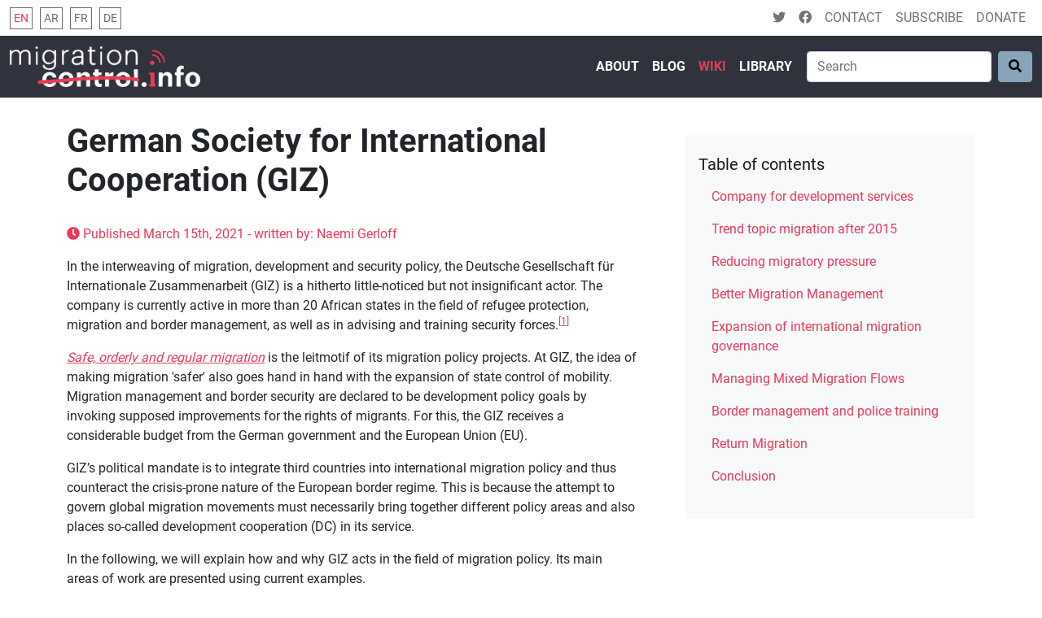

--- FILE ---
content_type: text/html; charset=utf-8
request_url: https://migration-control.info/en/wiki/giz/
body_size: 17933
content:
<!DOCTYPE html>





<html class="no-js" lang="en">
<head>
  <meta charset="utf-8" />
  <title>
    
        GIZ and migration governance
    
    - Migration Control
  </title>
  <meta name="viewport" content="width=device-width, initial-scale=1" />

  <link rel="apple-touch-icon" sizes="180x180" href="/static/images/apple-touch-icon.png">
  <link rel="icon" type="image/png" sizes="32x32" href="/static/images/favicon-32x32.png">
  <link rel="icon" type="image/png" sizes="16x16" href="/static/images/favicon-16x16.png">
  <link rel="manifest" href="/static/images/site.webmanifest">
  <link rel="mask-icon" href="/static/images/safari-pinned-tab.svg" color="#5bbad5">
  <meta name="msapplication-TileColor" content="#da532c">
  <meta name="theme-color" content="#ffffff">

    <meta name="description" content="GIZ is an actor in international migration governance whose role shift since 2015 has not yet been sufficiently questioned and publicly discussed. It works on the development of transnational cooperation and state capacities in the field of border protection, law enforcement, migration management and governance, and the return of migrants to countries of origin. By Naemi Gerloff, published in March 2021"/>

    
    <meta property="og:url"         content="https://migration-control.info/en/wiki/giz/" />
    <meta property="og:type"        content="article" />
    <meta property="og:title"       content="GIZ and migration governance" />
    <meta property="og:description" content="GIZ is an actor in international migration governance whose role shift since 2015 has not yet been sufficiently questioned and publicly discussed. It works on the development of transnational cooperation and state capacities in the field of border protection, law enforcement, migration management and governance, and the return of migrants to countries of origin. By Naemi Gerloff, published in March 2021" />
    <meta property="og:image"       content="https://migration-control.info/static/images/social_media_logo.png" />
    <meta property="og:image:width"       content="1772" />
    <meta property="og:image:height"       content="1772" />

    
    <meta itemprop="url" content="https://migration-control.info/en/wiki/giz/" />
    <meta itemprop="description" content="A transnational network of activists, journalists, translators, academics and anti-racist organisations from Europe and Africa.">
    <meta itemprop="image" content="/static/images/social_media_logo.png">

    
    <meta name="twitter:card" content="summary_large_image">
    <meta name="twitter:site" content="@MigControl">
    <meta name="twitter:creator" content="@MigControl">
    <meta name="twitter:title" content="GIZ and migration governance">
    <meta name="twitter:description" content="GIZ is an actor in international migration governance whose role shift since 2015 has not yet been sufficiently questioned and publicly discussed. It works on the development of transnational cooperation and state capacities in the field of border protection, law enforcement, migration management and governance, and the return of migrants to countries of origin. By Naemi Gerloff, published in March 2021">
    <meta name="twitter:image" content="https://migration-control.info/static/images/social_media_logo.png">

  
    
  

  
  <link rel="stylesheet" href="/static/CACHE/css/output.595798bc5c71.css" type="text/css">
  

</head>

<body>
  

  

  <header>
  <nav class="navbar navbar-light navbar-expand-md mb-0 migcontrol-navbar-top">
    <div class="container-fluid">
      <ul class="lang-chooser">
      
          
          
              <li>
              <a class="active" href="/en/wiki/giz/" rel="alternate" hreflang="en" title="English">
                  en
              </a>
              </li>
          
      
          
          
              <li>
              <a class="" href="/ar/wiki/" rel="alternate" hreflang="ar" title="Arabic">
                  ar
              </a>
              </li>
          
      
          
          
              <li>
              <a class="" href="/fr/wiki/" rel="alternate" hreflang="fr" title="French">
                  fr
              </a>
              </li>
          
      
          
          
              <li>
              <a class="" href="/de/wiki/" rel="alternate" hreflang="de" title="German">
                  de
              </a>
              </li>
          
      
      </ul>

      <button class="navbar-toggler" type="button" data-bs-toggle="collapse" data-bs-target="#metamenucollapse" aria-controls="metamenucollapse" aria-expanded="false" aria-label="Toggle navigation">
        <span class="navbar-toggler-icon"></span>
      </button>

      <div class="collapse navbar-collapse" id="metamenucollapse">
        <ul class="navbar-nav ms-auto">
        <li class="nav-item">
          <a class="nav-link" aria-current="page" target="_blank" href="https://twitter.com/migcontrol"><i class="fab fa-twitter"></i></a>
        </li>
        <li class="nav-item">
          <a class="nav-link" aria-current="page" target="_blank" href="https://www.facebook.com/migcontrol"><i class="fab fa-facebook"></i></a>
        </li>
         <li class="nav-item">
            
            <a class="nav-link" href="/en/contact/">Contact</a>
          </li>
          <li class="nav-item">
            
            <a class="nav-link" href="/en/subscribe/">Subscribe</a>
          </li>
		   <li class="nav-item">
            
            <a class="nav-link" href="/en/donate/">Donate</a>
          </li>
        </ul>
      </div>
    </div>
  </nav>


  <nav class="navbar navbar-expand-md navbar-dark bg-dark migcontrol-navbar-main">
    <div class="container-fluid">

	  <a class="navbar-brand" href="/en/">
	    
	    <img src="/media/cache/aa/7b/aa7ba5c7330fd89dfb1b4612eb9c8b63.png" alt="Migration Control Logo" class="img-fluid">
    </a>
      <button class="navbar-toggler" type="button" data-bs-toggle="collapse" data-bs-target="#navbarCollapse" aria-controls="navbarCollapse" aria-expanded="false" aria-label="Toggle navigation">
        <span class="navbar-toggler-icon"></span>
      </button>
      <div class="collapse navbar-collapse" id="navbarCollapse">

        <ul class="navbar-nav ms-auto">
         
          <li class="nav-item">
            <a class="nav-link" href="/en/about/">About</a>
          </li>
          
          <li class="nav-item">
            <a class="nav-link" href="/en/blog/">Blog</a>
          </li>
          
          <li class="nav-item">
            <a class="nav-link active" href="/en/wiki/">Wiki</a>
          </li>
          
          <li class="nav-item">
            <a class="nav-link" href="/en/library/">Library</a>
          </li>
          
        </ul>

        <form class="search-form d-flex" action="/en/search/" method="GET">
          <input name="query" class="form-control me-2" type="search" placeholder="Search" aria-label="Search">


         <button class="btn btn-success" type="submit"><span class="fa fa-search"></span></button>

        </form>

      </div>
    </div>

  </nav>

  
    



    
    

      

      


    

      

      


    

  

  

  </header>

  <main>
  
  

  <div class="container">
  <div class="row">
    <div class="col-md-8 migcontrol-contents-container">
    

<h1 class="migcontrol-page-title">German Society for International Cooperation (GIZ)</h1>

<p class="text-primary">
  <span class="fa fa-clock"></span>
  Published March 15th, 2021
    
    - written by: Naemi Gerloff
    
</p>

<p data-block-key="7efon">In the interweaving of migration, development and security policy, the Deutsche Gesellschaft für Internationale Zusammenarbeit (GIZ) is a hitherto little-noticed but not insignificant actor. The company is currently active in more than 20 African states in the field of refugee protection, migration and border management, as well as in advising and training security forces.<a href="#footnote-1" id="footnote-source-1"><sup>[1]</sup></a></p><p data-block-key="lw1qa"><a href="https://www.giz.de/de/weltweit/40602.html"><i>Safe, orderly and regular migration</i></a> is the leitmotif of its migration policy projects. At GIZ, the idea of making migration 'safer' also goes hand in hand with the expansion of state control of mobility. Migration management and border security are declared to be development policy goals by invoking supposed improvements for the rights of migrants. For this, the GIZ receives a considerable budget from the German government and the European Union (EU).</p><p data-block-key="8pa7l">GIZ’s political mandate is to integrate third countries into international migration policy and thus counteract the crisis-prone nature of the European border regime. This is because the attempt to govern global migration movements must necessarily bring together different policy areas and also places so-called development cooperation (DC) in its service.</p><p data-block-key="1wx3m">In the following, we will explain how and why GIZ acts in the field of migration policy. Its main areas of work are presented using current examples.</p><h2 data-block-key="j5ru8" id="header-company-for-development-services"><b>Company for development services</b></h2><p data-block-key="0dqji">The <i>Deutsche Gesellschaft für Internationale Zusammenarbeit</i> GmbH is a service company in the field of development cooperation. <a href="https://www.bpb.de/nachschlagen/lexika/politiklexikon/139480/gesellschaft-fuer-internationale-zusammenarbeit-giz">It emerged in 2011 from the merger of the <i>Deutsche Gesellschaft für Technische Zusammenarbeit</i> (GTZ), <i>the Capacity Building International, Germany</i> (InWEnt) and the <i>German Development Service</i> (DED)</a>. In 2019, GIZ employed over 22,000 people in 120 countries and had a business volume of 3.1 billion euros. As a non-profit enterprise of the Federal Republic of Germany, GIZ is wholly state-owned and receives the majority of its contracts from the Federal Ministry for Economic Cooperation and Development (BMZ) and other federal ministries. However, through its separate, taxable <i>International Services</i> Division, it can also offer services to other national governments, associations of states or the private sector. <a href="https://www.giz.de/de/downloads/giz2020-de-integrierter-unternehmensbericht-2019.pdf">The EU has become GIZ's most important client here, accounting for over half of its International Services’ order volume.</a></p><p data-block-key="0j6si">Due to its organisational structure, GIZ is dependent on economic efficiency and on political interests and economic cycles for the content of its work. This explains the growth in migration-related projects in recent years.</p><h2 data-block-key="u1tq3" id="header-trend-topic-migration-after-2015"><b>Trend topic migration after 2015</b></h2><p data-block-key="a9ec1">The global increase in migration movements and, in particular, the events of the <i>Long Summer of Migration</i> in 2015/16 created strong pressure for GIZ to legitimise and act.<a href="#footnote-2" id="footnote-source-2"><sup>[2]</sup></a> One staff member expressed this in the interview with the sarcastic question: "And what is DC [development cooperation] doing now to keep people from leaving?"<a href="#footnote-3" id="footnote-source-3"><sup>[3]</sup></a> GIZ's development policy mandate to improve living conditions in the global South is systematically linked to the idea of migration prevention.</p><p data-block-key="7sgzd">In 2016, the BMZ tripled its budget for "managing the refugee crisis"<a href="#footnote-4" id="footnote-source-4"><sup>[4]</sup></a>, placing combating so-called 'trafficking in human beings' and improving repatriation options at the centre of its activities.<a href="#footnote-5" id="footnote-source-5"><sup>[5]</sup></a> The GIZ in particular benefited from this short-term funding, so that the <i>refugee and migration</i> department became one of its most important departments.<a href="#footnote-6" id="footnote-source-6"><sup>[6]</sup></a> The then newly appointed coordinator of the refugee and migration department also explains: "Now, however, with the influx of refugees and migrants over the last one and a half years [...] the work and the money has come our way".<a href="#footnote-7" id="footnote-source-7"><sup>[7]</sup></a></p><p data-block-key="ann2x">At the same time, a thematic shift in GIZ’s work is also taking place. Whereas before 2015, GIZ framed migration mainly under the paradigm of <i>migration for development</i>, i.e. as a positive driver for development, the issue was now increasingly placed in a security and domestic policy context. Politically, there was a call for return programmes and combating the causes of flight within Africa.</p><h2 data-block-key="16i6o" id="header-reducing-migratory-pressure"><b>Reducing migratory pressure</b></h2><p data-block-key="kjbbb">The BMZ set the goal of reducing 'migration pressure' from African states and combating the causes of flight. The BMZ aimed to ensure that "the way out of a lack of prospects is not seen in Europe, but on the neighbouring continent of Africa"<a href="#footnote-8" id="footnote-source-8"><sup>[8]</sup></a>. In addition, the BMZ proposed that the African Union (AU) should be supported in "fulfilling its mandate in the area of migration" and flight - especially in the implementation of the Action Plan on Flight and Migration, which the EU and the AU agreed on at the Valletta Summit in 2015"<a href="#footnote-9" id="footnote-source-9"><sup>[9]</sup></a>. As a result, GIZ received additional funding for projects in African countries of origin and transit.</p><p data-block-key="3y1sc">At the Euro-African Migration Summit in Valletta in November 2015, a <a href="https://ec.europa.eu/trustfundforafrica/index_en">European Union <i>Emergency Trust Fund for stability and addressing the root causes of irregular migration and displaced persons in Africa</i> (hereinafter referred to as EUTF)</a> was launched, whose mission is to address root causes of flight and improve transnational migration management. It is significant that in Valletta, development cooperation agencies were commissioned with the implementation of a migration policy action plan. The extent to which the criteria of the officially defined development aid of the OECD Development Assistance Committee are adhered to remains controversial. According to a study by the German Development Institute, the EUTF has the essential function of providing planned migration policy projects with a development policy rationale.<a href="#footnote-10" id="footnote-source-10"><sup>[10]</sup></a></p><p data-block-key="m2uda">Compared to other development organisations, GIZ has received a particularly large number of awards from the EUTF. <a href="https://ec.europa.eu/trustfundforafrica/partner/giz">It is involved in a total of 26 projects with a total volume of over 776 million euros.</a> An overview of all projects financed through the EUTF and implemented by GIZ can be found <a href="https://ec.europa.eu/trustfundforafrica/partner/giz">here</a>.</p><h2 data-block-key="zgpio" id="header-better-migration-management"><b>Better Migration Management</b></h2><p data-block-key="wlk8j">The regional project Better Migration Management (BMM) is a particularly heavily criticised project that GIZ is implementing from the EUTF. According to the title, the overall objective is to improve migration management in the Horn of Africa region and to effectively combat human trafficking and smuggling.<a href="#footnote-11" id="footnote-source-11"><sup>[11]</sup></a> <a href="https://www.zeitschrift-luxemburg.de/fluchtbekaempfung-statt-fluchtursachenbekaempfung/">It includes all states of the Khartoum Process (Sudan, South Sudan, Eritrea, Ethiopia, Djibouti, Somalia, Kenya, Uganda), a framework agreement for the Horn of Africa that was adopted at a Euro-African ministerial meeting in 2014 as the EU Horn of Africa Migration Route Initiative, and aims at migration management along the transit routes towards Europe.</a></p><p data-block-key="pqnv7">The BMM thus represents a direct continuation and expansion of the Khartoum Process. GIZ writes: "BMM [...] will be the central hub for migration management work at the heart of the Khartoum Process".<a href="#footnote-12" id="footnote-source-12"><sup>[12]</sup></a> GIZ is leading a consortium of organisations that are implementing the various parts of the project.<a href="#footnote-13" id="footnote-source-13"><sup>[13]</sup></a> A regional office was set up in Khartoum to coordinate the measures in Sudan and <a href="/en/wiki/eritrea/">Eritrea</a>.<a href="#footnote-14" id="footnote-source-14"><sup>[14]</sup></a></p><p data-block-key="ni9tn"><a href="https://www.giz.de/en/downloads/2020%20BMM%20General%20Factsheet_DE.pdf">While 46 million euros were available for the first BMM project phase (2016-19), the budget was increased to 81 million euros for the start of the second phase of the project in 2020.</a> Thematically, the first project phase dealt with the four fields of action policy harmonisation, capacity building, protection measures and public awareness. GIZ claims to have reached several thousand people in all areas of action. Among other things, <a href="https://www.giz.de/de/weltweit/40602.html">"16,800 representatives of state authorities were supported to improve the coordinated management of migration and to strengthen national migration policies, legislation and cross-border cooperation" and "242 capacity-building measures [...] were implemented in the areas of criminal investigation and prosecution of human trafficking, integrated border management and referral of migrants to services"</a>.</p><p data-block-key="r4ldt">In fact, mainly stocktaking, workshops and expert discussions on policy advice seem to have been implemented<a href="#footnote-15" id="footnote-source-15"><sup>[15]</sup></a>,<a href="#footnote-16" id="footnote-source-16"><sup>[16]</sup></a>. The establishment of new bodies, the creation of task forces and the reformation of legislation on the ground are listed as partial successes. "The partners", says a GIZ staff member to the BMM, are to be enabled "to assume and fulfil their own role in migration management according to international and humanitarian standards"<a href="#footnote-17" id="footnote-source-17"><sup>[17]</sup></a>. Policy advice is therefore an essential field of the BMM, which aims to improve cooperation between the countries of the Khartoum Process.</p><p data-block-key="hrvoi">In addition, the BMM also focuses on the material development of border security. For example, a new border post between Ethiopia and Djibouti was built as part of the project. <a href="https://ec.europa.eu/trustfundforafrica/all-news-and-stories/eu-and-germany-support-establishment-third-point-entry-ethiopia-djibouti-border_en">A statement by the EUTF asserts that the new border crossing strengthens cross-border cooperation between the two countries. Many migrants are currently travelling without visas or valid documents.</a> However, for the BMM, migration must be regularised. This means that migratory movements across this border will be subject to greater state control.</p><p data-block-key="x7t8l">It is striking that almost all BMM measures are geared towards cooperation with state actors. Government officials from the national police and immigration authorities were mainly involved in the training programs. In supra-regional trainings, officials were also trained from states that are actually excluded from bilateral development cooperation with Germany, such as the Sudanese police authority.<a href="#footnote-18" id="footnote-source-18"><sup>[18]</sup></a></p><p data-block-key="d9cpa">This point is also a central criticism of the BMM. <a href="https://www.proasyl.de/fachnewsletter-beitrag/giz-hilft-diktatoren-in-afrika-beim-grenzschutz/">As early as 2016, human rights organisations pointed out that the BMM was leading to a normalisation of cooperation with authoritarian regimes, such as that of the Sudanese ruler at the time, Omar Al-Bashir.</a> GIZ board member Preuß dismissed this accusation with the sentence "If you are in hell, you have to talk to the devil!"<a href="#footnote-19" id="footnote-source-19"><sup>[19]</sup></a> as a pragmatic necessity. Internally, however, the BMM was also discussed controversially. Employees admit that they are acting in the political interest of the EU: "From a realpolitik point of view, it is not only about the rights of migrants, but also about the security policy interests of the EU. Where, of course, we are trying to get a grip on terrorism through better border management and better control. Which of course sometimes has the opposite effect on regular migration".<a href="#footnote-20" id="footnote-source-20"><sup>[20]</sup></a></p><p data-block-key="fz9pk">While the media and human rights organisations continue to report violence against migrants and their forced return by the Sudanese border guards, the number of asylum seekers from the region in the EU has decreased.<a href="#footnote-21" id="footnote-source-21"><sup>[21]</sup></a> <a href="https://www.bamf.de/SharedDocs/Anlagen/DE/Statistik/BundesamtinZahlen/bundesamt-in-zahlen-2019.pdf?__blob=publicationFile&amp;v=5">For example, the number of initial applications from Eritrea fell from 18,854 (2016) to 3,520 (2019)</a>. It therefore seems unrealistic that the Better Migration Management programme can fulfil a humanitarian function, as claimed by its staff. Rather, the BMM works as part of the European commitment to migration and border management in the Horn of Africa to prevent migration movement towards Europe.</p><h2 data-block-key="ccbyi" id="header-expansion-of-international-migration-governance"><b>Expansion of international migration governance</b></h2><p data-block-key="1ihb5">Similar to the BMM, other GIZ projects are also aimed at promoting transnational cooperation on migration policy. The governments of African third countries are to be persuaded to harmonise legislation, exchange migration management practices and, above all, to accede to international agreements. This applies both in relation to the EU and between different African states.</p><p data-block-key="ffe2o">For the West African region, a new project called <i>South-South Cooperation on Migration</i> was launched in 2018. This is about building regional migration governance between Morocco, Mali, Senegal and Côte d'Ivoire. <a href="https://www.giz.de/de/weltweit/83854.html">The states are to exchange experiences in migration management and be supported in implementing agreements reached.</a></p><p data-block-key="4p7a7">Morocco has long been considered a model country for migration policy cooperation with the EU. <a href="https://www.giz.de/de/downloads/Fiche-RECOSA-DE.pdf">Here, GIZ has implemented several projects in cooperation with the Ministry for Moroccans Abroad to advance the implementation of the national migration policy and the Moroccan asylum system</a>. The country's reception capacities are to be expanded in order to <a href="https://www.giz.de/de/weltweit/34158.html">promote the local integration of transit migrants and 'returnees'</a>.</p><p data-block-key="1pnvk">Since many migrants from Senegal, Mali and Côte d'Ivoire reside in Morocco and are prevented from travelling on to the EU, the South-South Cooperation project follows a similar path. It is about the mobilisation of the inner-African diaspora, their integration in transit states or their potential return to their countries of origin. If there is good integration in Morocco, consequently the 'migration pressure' towards <a href="/en/wiki/spain/">Spain</a> decreases.</p><p data-block-key="34zvs"><a href="https://www.youtube.com/watch?v=5UGPOc2QzUQ">"The second important point," says GIZ staff member Wittenborg about the engagement in Morocco, "is that partnerships are concluded, that a dialogue takes place between the sending country and the country of arrival, and that both countries think about issues such as mobilising the diaspora, integration, but also about issues such as repatriation".</a> For Wittenborg, the mobility partnership constructed between Morocco and the EU in 2013 is <a href="https://www.youtube.com/watch?v=5UGPOc2QzUQ">"an instrument that offers many opportunities”</a>. At the same time, however, it is also an <a href="https://www.proasyl.de/fachnewsletter-beitrag/marokko-und-eu-unterzeichnen-mobilitaetspartnerschaft/">instrument for the readmission of Moroccan migrants from the EU</a>.</p><p data-block-key="tyuj0">GIZ's migration policy advice is therefore aimed at integrating states like Morocco into international migration management policies. The development of state administrative structures, asylum systems and (re)integration measures provides a dangerous basis for the legitimisation of European efforts to repatriate migrants in order to 'fix' them in transit states and externalise international requests for protection.</p><h2 data-block-key="l2c6o" id="header-managing-mixed-migration-flows"><b>Managing Mixed Migration Flows</b></h2><p data-block-key="9bbr5"><a href="https://www.giz.de/en/downloads/FINAL%20Hauptbericht_USE%20Flucht%20und%20Migration_final%20200618.pdf">"The term mixed migration flows refers to a situation where different categories of migrants move along the same routes, for example refugees and people leaving for economic or family reasons"</a>. Dealing with these so-called mixed movements is the focus of two GIZ projects in Niger and Libya, also funded by the EUTF. <a href="/en/wiki/niger/">Niger</a> and Libya are of interest primarily as transit regions for European migration policy. Here, GIZ takes on the task of supporting the management of migration movements at the municipal level.</p><p data-block-key="f1xe6">In the project <i>Strengthening the sustainable management of the consequences of migration flows</i> in Niger, this support consists of setting up so-called observatories in 17 Nigerien municipalities. <a href="https://www.giz.de/de/weltweit/43838.html">"As an internal advisory tool", says the project description, "they support the municipalities and regions throughout in gathering information and analysing the impacts of migration".</a> Furthermore, the exchange between municipal and ministerial levels is promoted in order to incorporate local experiences into national migration policy.</p><p data-block-key="ktgei"></p><figure class="bodytext-image">
            <img alt="GIZ_Niger_Laura_cut-300x151.jpg" src="/media/images/GIZ_Niger_Laura_cut.width-750.jpg"/>
            <figcaption class="a4">GIZ workshop on national migration policy in Niger in the town of Zinder (2019), Photo: Laura Lambert</figcaption>
        </figure><p data-block-key="8x31l"></p><p data-block-key="xk6as">In Libya, since 2017 GIZ has been involved in a project with the long title <i>Managing mixed migration flows in Libya through expanding protection space and supporting local socio-economic development</i>. Its stated mandate is to promote community development along the main migration routes, expand public services and employment opportunities. Project partners are the Ministry of Local Governance as well as local councils and mayors.<a href="#footnote-22" id="footnote-source-22"><sup>[22]</sup></a></p><p data-block-key="upkaw">What is interesting here is less the official mandate than the political purpose of these projects. Similar ways of working by IOM (International Organisation for Migration) show that community development along transit routes is primarily aimed at transforming communities from transit stations to stay-put stations and compensating for losses from lost transport business. <a href="https://www.medam-migration.eu/fileadmin/Dateiverwaltung/MEDAM-Webseite/Publications/Research_Papers/WAMiG_country_reports/WAMiG_Niger_country_report/WAMiG_Niger_country_report.pdf">In this case, the 'integration' of migrants lies in making it more difficult for them to continue their journey</a>.</p><p data-block-key="rst2n">It is also questionable whether the cooperation with state representatives in <a href="/en/wiki/niger/">Niger</a> and Libya in the expansion of local data collection on migration flows can be about improving the situation of migrants at all. A distinction between supposedly voluntary migration and migration resulting from coercion, as inherent in the concept of <i>Mixed Migration</i>, does not do this at any rate. <a href="https://migration-control.info/en/wiki/giz/blank">Such a categorisation of migrants only leads to the fundamental exclusion of some from access to residence and protection</a>.</p><h2 data-block-key="cohcq" id="header-border-management-and-police-training"><b>Border management and police training</b></h2><p data-block-key="vt2v3">GIZ considers functioning border management to be a component of the rule of law, 'good governance' and thus a prerequisite for positive development processes. Informal border crossing, on the other hand, is associated with human trafficking and organised crime and is seen as a potential danger.<a href="#footnote-23" id="footnote-source-23"><sup>[23]</sup></a></p><p data-block-key="7sr35">The services offered by GIZ in this area range from the establishment of technical support units and the procurement and maintenance of material equipment for border authorities to the strengthening of border management institutions.<a href="#footnote-24" id="footnote-source-24"><sup>[24]</sup></a> There is often close cooperation with the German Federal Police or the IOM, the International Organisation for Migration.<a href="#footnote-25" id="footnote-source-25"><sup>[25]</sup></a></p><p data-block-key="fu2fd">Two long-term projects that GIZ has been implementing since 2008 and 2009 are the <i>Border Governance Support to the African Union Border Programme (AUBP)</i> and the <i>Police Programme Africa</i>.</p><p data-block-key="asunb">In the AUBP, GIZ works with a total of 19 AU member states on the implementation of the African Union Border Programme. This was extended again in 2020 and entered its fourth implementation phase. The aim is to completely demarcate the colonially drawn borders of African states and reduce the permeability for cross-border viral diseases, organised crime and 'irregular' migration movements. In addition, supply infrastructure is being built in border areas to promote cross-border cooperation between communities and combat the causes of flight. By the end of the third project phase, <a href="https://www.giz.de/en/worldwide/15759.html">GIZ said it had helped demarcate more than 6,000 km of African borders</a>. National border commissions were formed or reformed in the individual states. Project partners, such as the Niger Border Commission, were supported in setting up border posts and border infrastructure and received vehicles, satellite telephones and surveying instruments such as high-precision GPS devices.<a href="#footnote-26" id="footnote-source-26"><sup>[26]</sup></a></p><p data-block-key="n2l0b">In the AUBP, GIZ also promotes cooperation between AU regional organisations (ECOWAS, IGAD, etc.) and supports the AU in setting up the AUBIS border information system.<a href="#footnote-27" id="footnote-source-27"><sup>[27]</sup></a> In 2020, the adoption by the African Union Assembly of a joint strategy for integrated border management was recorded as a success. <a href="https://www.giz.de/de/weltweit/15759.html">This aims to formalise border control processes and align border management policies and practices across the AU.</a></p><p data-block-key="mvtj2">In the <i>Africa Police Programme</i>, GIZ is also promoting the institutional and material expansion of border protection. <a href="https://www.giz.de/de/weltweit/15637.html">The fourth project phase, which began in 2019, focuses on the states of Benin, Côte d'Ivoire, Gambia, Ghana, Cameroon, Kenya, Mauritania, Nigeria and Senegal.</a> To date, the programme has had a strong focus on the Sahel and Niger. Among other things, eleven new border stations were set up on the Nigerien border. "Motorcycles worth €7 927.23, vehicles worth €240 553.44, computers and accessories worth €49 125.35 and office furniture worth €11 868.90 were delivered to the Niger Police Authority. The materials and vehicles were used to "equip"<a href="#footnote-28" id="footnote-source-28"><sup>[28]</sup></a> the newly built border stations. <a href="https://www.giz.de/de/mit_der_giz_arbeiten/42000.html">In addition, border staff are trained to "carry out border management according to international standards, i.e. to be able to check identity cards and goods, identify forged documents, recognise criminals and arrest them - of course in compliance with human rights"</a>, according to one staff member. It is true that staff members point to the objective of a human rights protection function through the police programme. <a href="https://migration-control.info/auf-dem-weg-nach-sueden/">In practice, however, the expansion of the state border police primarily leads to making informal border crossings more difficult for migrants.</a></p><h2 data-block-key="al1x5" id="header-return-migration"><b>Return Migration</b></h2><p data-block-key="x9kyi">Finally, a programme to promote the return of migrants will be implemented by GIZ. As already mentioned, domestic political pressure to implement return programmes increased after 2016. To this end, the BMZ set up a project entitled <i>Perspektive Heimat</i> (Perspective Home) and entrusted GIZ with a financial volume of 150 million euros for its implementation.<a href="#footnote-29" id="footnote-source-29"><sup>[29]</sup></a></p><p data-block-key="79lyn">What is special about <i>Perspektive Heimat</i> is that the programme includes a domestic assignment, which is unusual for GIZ. Return counselling centres in Germany are supported by so-called <i>Reintegration Scouts</i>, who are to establish contacts in the countries of origin and provide reintegration measures.<a href="#footnote-30" id="footnote-source-30"><sup>[30]</sup></a> The GIZ's declared goal is to improve return policies in the sense of 'sustainable reintegration': "Return so that people do not come back to us in a revolving door effect, ideally with a development orientation".<a href="#footnote-31" id="footnote-source-31"><sup>[31]</sup></a></p><p data-block-key="ts0xo">The second essential component of <i>Perspektive Heimat</i> is the opening of so-called 'migration counselling centres' in certain countries of origin. There are currently centres in the Balkan states of Albania, Kosovo and Serbia, as well as in Tunisia, Morocco, Iraq, Nigeria, Ghana and Senegal. <a href="https://www.giz.de/de/weltweit/62318.html">Others are being planned in Egypt, Gambia and Pakistan.</a> According to GIZ, the aim here is to advise both the local population and returnees about local employment opportunities, reintegration offers and possibilities for regular migration. <a href="https://www.giz.de/de/mediathek/34575.html">However, since there are hardly any opportunities for regular migration to Germany from the countries mentioned, the counseling is presumably rather limited to 'options to stay'.</a> One staff member puts it this way: "You might think it's about preventing migration: don't come! But it is about information, what migration realistically means, what the risks are".<a href="#footnote-32" id="footnote-source-32"><sup>[32]</sup></a> In the first few years, however, the counselling centres did not achieve the politically desired attendance figures. The number of returnees who were placed in jobs was poor.<a href="#footnote-33" id="footnote-source-33"><sup>[33]</sup></a></p><p data-block-key="v5292">Even before this programme, GIZ was involved in counselling for returnees. However, this was aimed at the target group of qualified professionals and was relatively expensive to implement. <i>Perspective Home</i>, on the other hand, addresses all 'voluntary' departures. However, all people who are denied long-term prospects of staying in Germany or who are facing unavoidable pressure to leave are considered to be leaving voluntarily. For example, the GIZ describes the case of an expired residence status as "voluntary but unavoidable".<a href="#footnote-34" id="footnote-source-34"><sup>[34]</sup></a></p><h2 data-block-key="tjn44" id="header-conclusion"><b>Conclusion</b></h2><p data-block-key="0d21m">GIZ is an actor in international migration governance whose role shift since 2015 has not yet been sufficiently questioned and publicly discussed. It works on the development of transnational cooperation and state capacities in the field of border protection, law enforcement, migration management and governance, and the return of migrants to countries of origin.</p><p data-block-key="lgvio">GIZ staff seem to be aware that they operate within a migration policy framework that aims to reduce migration flows to Europe. In contrast, they try to give the concept of migration management a humanistic veneer and serve the narrative of migration control to avoid human tragedies. However, they remain within the premise of classical migration control, of subjecting cross-border movements to state regulation and filtering them according to their criteria. GIZ projects support hegemonic policies of migration management and anchor their programming in the agendas of African states. Their impact affects both intra-African migration and transit migration towards Europe. GIZ thus functions politically as part of the externalisation of the European border regime. Compared to classical border management institutions, however, it has the advantage of being locally established far beyond the Mediterranean border and of being able to legitimise its actions socially through a humanistic development paradigm.</p><h2 data-block-key="9zonz" id="header-"></h2><p data-block-key="ja3cc"></p>




    <div class="footnotes" id="footnotes">
        <h2 id="footnote-label">
            Footnotes
        </h2>
        <ol>
            
                <li id="footnote-1">
                    <p data-block-key="yzw30">Deutscher Bundestag (2018): Antwort der Bundesregierung auf die Kleine Anfrage: Die migrationspolitische Kooperation der Bundesregierung und der Europäischen Union mit afrikanischen Staaten. Drucksache 19/14665, 28.10.2019.</p>
                    <a href="#footnote-source-1" aria-label="Back to content">↩</a>
                </li>
            
                <li id="footnote-2">
                    <p data-block-key="yzw30">Interview Mitarbeiter 1. Skype, 15.12.2016.</p>
                    <a href="#footnote-source-2" aria-label="Back to content">↩</a>
                </li>
            
                <li id="footnote-3">
                    <p data-block-key="yzw30">Interview Mitarbeiter 3. Eschborn, 11.01.2017.</p>
                    <a href="#footnote-source-3" aria-label="Back to content">↩</a>
                </li>
            
                <li id="footnote-4">
                    <p data-block-key="yzw30">BMZ (2016): Perspektiven für Flüchtlinge schaffen Fluchtursachen mindern, Aufnahmeregionen stabilisieren, Flüchtlinge unterstützen.</p>
                    <a href="#footnote-source-4" aria-label="Back to content">↩</a>
                </li>
            
                <li id="footnote-5">
                    <p data-block-key="yzw30">BMZ (2016a): Neue Akzente der BMZ-Flüchtlingspolitik. BMZ, Arbeitsstab Flucht und Migration (ASFM).</p>
                    <a href="#footnote-source-5" aria-label="Back to content">↩</a>
                </li>
            
                <li id="footnote-6">
                    <p data-block-key="yzw30">GIZ (2017): Zusammen Wirken Weltweit. Integrierter Unternehmensbericht 2016.</p>
                    <a href="#footnote-source-6" aria-label="Back to content">↩</a>
                </li>
            
                <li id="footnote-7">
                    <p data-block-key="yzw30">Interview Mitarbeiter 1. Skype, 15.12.2016.</p>
                    <a href="#footnote-source-7" aria-label="Back to content">↩</a>
                </li>
            
                <li id="footnote-8">
                    <p data-block-key="yzw30">BMZ (2016b): BMZ – Afrikapolitik: Neue Herausforderungen und Akzente.</p>
                    <a href="#footnote-source-8" aria-label="Back to content">↩</a>
                </li>
            
                <li id="footnote-9">
                    <p data-block-key="yzw30">Ebd.</p>
                    <a href="#footnote-source-9" aria-label="Back to content">↩</a>
                </li>
            
                <li id="footnote-10">
                    <p data-block-key="j01a7">Castillejo, Clare (2016): The European Union Trust Fund for Africa: A Glimpse of the Future for EU Development Cooperation. Discussion Paper 22/2016. Deutsches Institut für Entwicklungspolitik.</p>
                    <a href="#footnote-source-10" aria-label="Back to content">↩</a>
                </li>
            
                <li id="footnote-11">
                    <p data-block-key="j01a7">GIZ (2016): Better Migration Management. Description of Action. Annex I to the Delegation Agreement CRIS No. EUTF 05 – HoA – REG – 20.</p>
                    <a href="#footnote-source-11" aria-label="Back to content">↩</a>
                </li>
            
                <li id="footnote-12">
                    <p data-block-key="j01a7">GIZ (2016): Better Migration Management. Description of Action. Annex I to the Delegation Agreement CRIS No. EUTF 05 – HoA – REG – 20.</p>
                    <a href="#footnote-source-12" aria-label="Back to content">↩</a>
                </li>
            
                <li id="footnote-13">
                    <p data-block-key="j01a7">Ebd.</p>
                    <a href="#footnote-source-13" aria-label="Back to content">↩</a>
                </li>
            
                <li id="footnote-14">
                    <p data-block-key="j01a7">Deutscher Bundestag (2017): Antwort der Bundesregierung auf die Kleine Anfrage: Stand der Umsetzung des europäischen Migrationsmanagements am Horn von Afrika. Drucksache 18/12275, 04.05.2017.</p>
                    <a href="#footnote-source-14" aria-label="Back to content">↩</a>
                </li>
            
                <li id="footnote-15">
                    <p data-block-key="91mvf">Deutscher Bundestag (2017): Antwort der Bundesregierung auf die Kleine Anfrage: Stand der Umsetzung des europäischen Migrationsmanagements am Horn von Afrika. Drucksache 18/12275, 04.05.2017.</p>
                    <a href="#footnote-source-15" aria-label="Back to content">↩</a>
                </li>
            
                <li id="footnote-16">
                    <p data-block-key="91mvf">Deutscher Bundestag (2019): Antwort der Bundesregierung auf die Kleine Anfrage: Die migrationspolitische Kooperation der Bundesregierung und der Europäischen Union mit afrikanischen Staaten. Drucksache 19/14665, 28.10.2019.</p>
                    <a href="#footnote-source-16" aria-label="Back to content">↩</a>
                </li>
            
                <li id="footnote-17">
                    <p data-block-key="91mvf">Interview Mitarbeiter 3. Eschborn, 11.01.2017.</p>
                    <a href="#footnote-source-17" aria-label="Back to content">↩</a>
                </li>
            
                <li id="footnote-18">
                    <p data-block-key="iqysz">Deutscher Bundestag (2019): Antwort der Bundesregierung auf die Kleine Anfrage: Die migrationspolitische Kooperation der Bundesregierung und der Europäischen Union mit afrikanischen Staaten. Drucksache 19/14665, 28.10.2019.</p>
                    <a href="#footnote-source-18" aria-label="Back to content">↩</a>
                </li>
            
                <li id="footnote-19">
                    <p data-block-key="iqysz">Preuß, Hans-Joachim (2016): Entwicklungshilfe für Despoten? Internationale Zusammenarbeit mit autokratisch regierten Ländern. Stellungnahme, Juni 2016.</p>
                    <a href="#footnote-source-19" aria-label="Back to content">↩</a>
                </li>
            
                <li id="footnote-20">
                    <p data-block-key="iqysz">Interview Mitarbeiter 2. Skype, 09.02.2017.</p>
                    <a href="#footnote-source-20" aria-label="Back to content">↩</a>
                </li>
            
                <li id="footnote-21">
                    <p data-block-key="zqm6t"><a href="https://www.amnesty.de/informieren/positionspapiere/afrika-positionspapier-menschenrechtsrisiken-und">https://www.amnesty.de/informieren/positionspapiere/afrika-positionspapier-menschenrechtsrisiken-und</a> [04.03.2021]; <a href="https://www.spiegel.de/politik/ausland/sudan-wurden-mit-eu-geldern-die-rsf-milizen-finanziert-a-1281585.html">https://www.spiegel.de/politik/ausland/sudan-wurden-mit-eu-geldern-die-rsf-milizen-finanziert-a-1281585.html</a> [04.03.2021]; <a href="/de/wiki/karthoum-prozess/">https://migration-control.info/wiki/karthoum-prozess/</a> [11.03.21]; <a href="/de/wiki/karthoum-prozess/">https://migration-control.info/wiki/eritrea/</a> [11.03.21].</p>
                    <a href="#footnote-source-21" aria-label="Back to content">↩</a>
                </li>
            
                <li id="footnote-22">
                    <p data-block-key="p98a9">Deutscher Bundestag (2018): Antwort der Bundesregierung auf die Kleine Anfrage: Sicherheitskooperation und Migrationsmanagement in Afrika. Drucksache 19/3594, 26.07.2018.</p><p data-block-key="8jaac"></p>
                    <a href="#footnote-source-22" aria-label="Back to content">↩</a>
                </li>
            
                <li id="footnote-23">
                    <p data-block-key="re3rr">GIZ (2015): Grenzmanagement. Governance und Konflikt. Factsheet.</p>
                    <a href="#footnote-source-23" aria-label="Back to content">↩</a>
                </li>
            
                <li id="footnote-24">
                    <p data-block-key="re3rr">Ebd.</p>
                    <a href="#footnote-source-24" aria-label="Back to content">↩</a>
                </li>
            
                <li id="footnote-25">
                    <p data-block-key="re3rr">Interview M2, Skype, 09.02.2017.</p>
                    <a href="#footnote-source-25" aria-label="Back to content">↩</a>
                </li>
            
                <li id="footnote-26">
                    <p data-block-key="re3rr">Deutscher Bundestag (2018): Antwort der Bundesregierung auf die Kleine Anfrage: Sicherheitskooperation und Migrationsmanagement in Afrika. Drucksache 19/3594, 26.07.2018 sowie <a href="/de/wiki/karthoum-prozess/">https://migration-control.info/wiki/niger/</a> [11.03.2021].</p>
                    <a href="#footnote-source-26" aria-label="Back to content">↩</a>
                </li>
            
                <li id="footnote-27">
                    <p data-block-key="re3rr">GIZ (2016): Unterstützung des Grenzprogramms der Afrikanischen Union. Factsheet.</p>
                    <a href="#footnote-source-27" aria-label="Back to content">↩</a>
                </li>
            
                <li id="footnote-28">
                    <p data-block-key="foclq">Deutscher Bundestag (2018): Antwort der Bundesregierung auf die Kleine Anfrage: Sicherheitskooperation und Migrationsmanagement in Afrika. Drucksache 19/3594, 26.07.2018.</p>
                    <a href="#footnote-source-28" aria-label="Back to content">↩</a>
                </li>
            
                <li id="footnote-29">
                    <p data-block-key="foclq">Deutscher Bundestag (2018): Antwort der Bundesregierung auf die Kleine Anfrage: Das Programm „Perspektive Heimat“. Drucksache 19/4298, 13.09.2018.</p>
                    <a href="#footnote-source-29" aria-label="Back to content">↩</a>
                </li>
            
                <li id="footnote-30">
                    <p data-block-key="foclq">BMZ (2017): Freiwillige Rückkehr und Reintegration – mit Perspektive. Das Rückkehrer-Programm „Perspektive Heimat“.</p>
                    <a href="#footnote-source-30" aria-label="Back to content">↩</a>
                </li>
            
                <li id="footnote-31">
                    <p data-block-key="foclq">Interview Mitarbeiter 3. Eschborn, 11.01.2017.</p>
                    <a href="#footnote-source-31" aria-label="Back to content">↩</a>
                </li>
            
                <li id="footnote-32">
                    <p data-block-key="foclq">Interview Mitarbeiter 3. Eschborn, 11.01.2017.</p>
                    <a href="#footnote-source-32" aria-label="Back to content">↩</a>
                </li>
            
                <li id="footnote-33">
                    <p data-block-key="foclq">Deutscher Bundestag (2018): Antwort der Bundesregierung auf die Kleine Anfrage: Das Programm „Perspektive Heimat“. Drucksache 19/4298, 13.09.2018.</p>
                    <a href="#footnote-source-33" aria-label="Back to content">↩</a>
                </li>
            
                <li id="footnote-34">
                    <p data-block-key="foclq">GIZ / German Marshall Fund of the United States (2016): Return Migration and Reintegration Policies: A primer.</p>
                    <a href="#footnote-source-34" aria-label="Back to content">↩</a>
                </li>
            
        </ol>
    </div>



<p>
  <a href="/en/wiki/" class="btn btn-outline-primary"><i class="fa fa-angle-double-left"></i> Back to index</a>
</p>


    </div>
    <div class="col-md-4 migcontrol-contents-sidebar">
    


<nav id="contents-toc" class="navbar navbar-light bg-light flex-column align-items-stretch p-3 sticky-md-top my-3">
  <a class="navbar-brand" href="#">Table of contents</a>
  <nav class="nav nav-pills flex-column">
  
      
  <a class="nav-link" href="#header-company-for-development-services">Company for development services</a>
  

  
      
  <a class="nav-link" href="#header-trend-topic-migration-after-2015">Trend topic migration after 2015</a>
  

  
      
  <a class="nav-link" href="#header-reducing-migratory-pressure">Reducing migratory pressure</a>
  

  
      
  <a class="nav-link" href="#header-better-migration-management">Better Migration Management</a>
  

  
      
  <a class="nav-link" href="#header-expansion-of-international-migration-governance">Expansion of international migration governance</a>
  

  
      
  <a class="nav-link" href="#header-managing-mixed-migration-flows">Managing Mixed Migration Flows</a>
  

  
      
  <a class="nav-link" href="#header-border-management-and-police-training">Border management and police training</a>
  

  
      
  <a class="nav-link" href="#header-return-migration">Return Migration</a>
  

  
      
  <a class="nav-link" href="#header-conclusion">Conclusion</a>
  

  
      
  <a class="nav-link" href="#header-"></a>
  

  
  </nav>
</nav>



    </div>
  </div>
  </div>
  
  </main>

  <footer>
  <div class="hero">
    <div class="container mb-5">

      <h3>Subscribe to our monthly review</h3>
      <p>
        <a href="/blog/category/monthly_review/">Show all issues &gt;</a>
      </p>
      <div class="row">
        <div class="col-md-6 mx-auto">
          <form class="row" method="POST" action="/en/newsletter/">
            <input type="hidden" name="csrfmiddlewaretoken" value="Nm7rnMriZcCmA7OM5d4oHzDqqvp3PkoNImdYg9Sdbnbk510lM5MD3niIcXcYHNuU">
            <div class="col-8">
              <label for="subscribe-email" class="visually-hidden">Email</label>
              <input type="text" class="form-control" name="email" id="subscribe-email" placeholder="Email">
            </div>

            <div class="col-4 d-grid">
              <button type="submit" class="btn btn-block btn-light">Subscribe</button>
            </div>
          </form>
        </div>
      </div>

    </div>

    <div class="container">
      <h3>Social Media</h3>
      <p class="h3">
        <a href="https://twitter.com/migcontrol" target="_blank"><i class="fab fa-twitter"></i></a>
        <a href="https://www.facebook.com/migcontrol/" target="_blank"><i class="fab fa-facebook"></i></a>
      </p>

    </div>
  </div>

  <nav class="navbar navbar-expand-md navbar-right navbar-dark bg-dark">
    <div class="container-fluid">
      <button class="navbar-toggler" type="button" data-bs-toggle="collapse" data-bs-target="#footernavbar" aria-controls="footernavbar" aria-expanded="false" aria-label="Toggle navigation">
        <span class="navbar-toggler-icon"></span>
      </button>

      <span class="navbar-text">Copyright 2026 Migration Control</span>
      <div class="collapse navbar-collapse" id="footernavbar">
      <ul class="navbar-nav ms-auto">
        <li class="nav-item">
          
          <a class="nav-link" href="/en/imprint/">Imprint</a>
        </li>
        <li class="nav-item">
          
          <a class="nav-link" href="/en/data-protection/">Data protection</a>
        </li>
        <li class="nav-item">
          
          <a class="nav-link" href="/en/contact/">Contact</a>
        </li>
      </ul>
      </div>


    </div>
  </nav>
  </footer>

    
    <script type="text/javascript" src="/static/js/migcontrol.js"></script>
    <script type="text/javascript" src="/static/js/bootstrap.min.js"></script>

    
  
        
    
  <script type="text/javascript" src="/static/js/toc.js"></script>

  </body>
</html>


--- FILE ---
content_type: application/javascript
request_url: https://migration-control.info/static/js/toc.js
body_size: 86
content:
var scrollSpy = new bootstrap.ScrollSpy(document.body, {
  target: '#contents-toc'
})
